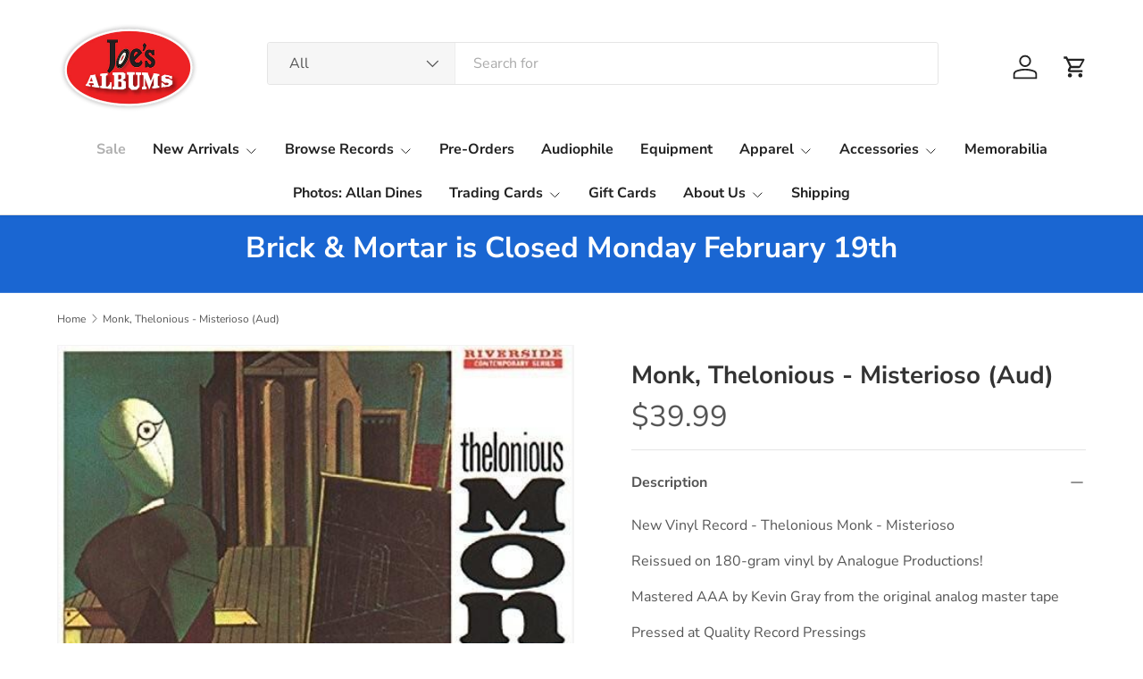

--- FILE ---
content_type: text/css
request_url: https://www.joesalbums.com/cdn/shop/t/20/assets/promo-strip.css?v=119985197315178739061762613376
body_size: -381
content:
.promo-strip__discount .input-with-button{display:inline-flex}.promo-strip__discount,.promo-strip__button,.promo-strip__rte{margin-bottom:.8em}.promo-strip__heading{max-width:100%;margin-bottom:.2em}@media (max-width: 768.98px){.promo-strip__heading+.promo-strip__button{margin-top:.8em}}@media (min-width: 769px){.promo-strip__container{display:flex;row-gap:calc(4 * var(--space-unit))}.promo-strip__container .section__block{margin-bottom:0}.promo-strip__button{white-space:nowrap}}@media (min-width: 1024px){.promo-strip__container .rte{flex-shrink:0;max-width:100%}.promo-strip__button{width:auto;margin-bottom:0}.promo-strip__discount{width:auto}}
/*# sourceMappingURL=/cdn/shop/t/20/assets/promo-strip.css.map?v=119985197315178739061762613376 */
